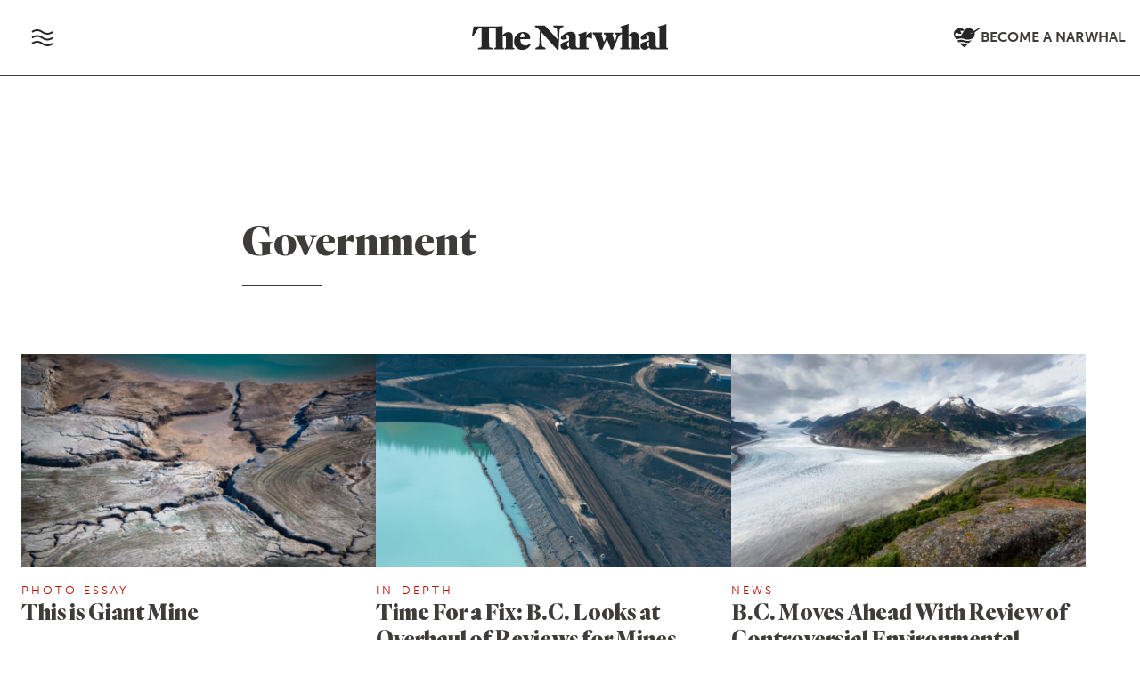

--- FILE ---
content_type: text/html; charset=utf-8
request_url: https://www.google.com/recaptcha/api2/anchor?ar=1&k=6LdqXrcZAAAAAMz-eLqMJbUrWXSfpD8SWvdBbDr_&co=aHR0cHM6Ly90aGVuYXJ3aGFsLmNhOjQ0Mw..&hl=en&v=PoyoqOPhxBO7pBk68S4YbpHZ&size=invisible&anchor-ms=20000&execute-ms=30000&cb=a7k2bt2sqh7x
body_size: 48558
content:
<!DOCTYPE HTML><html dir="ltr" lang="en"><head><meta http-equiv="Content-Type" content="text/html; charset=UTF-8">
<meta http-equiv="X-UA-Compatible" content="IE=edge">
<title>reCAPTCHA</title>
<style type="text/css">
/* cyrillic-ext */
@font-face {
  font-family: 'Roboto';
  font-style: normal;
  font-weight: 400;
  font-stretch: 100%;
  src: url(//fonts.gstatic.com/s/roboto/v48/KFO7CnqEu92Fr1ME7kSn66aGLdTylUAMa3GUBHMdazTgWw.woff2) format('woff2');
  unicode-range: U+0460-052F, U+1C80-1C8A, U+20B4, U+2DE0-2DFF, U+A640-A69F, U+FE2E-FE2F;
}
/* cyrillic */
@font-face {
  font-family: 'Roboto';
  font-style: normal;
  font-weight: 400;
  font-stretch: 100%;
  src: url(//fonts.gstatic.com/s/roboto/v48/KFO7CnqEu92Fr1ME7kSn66aGLdTylUAMa3iUBHMdazTgWw.woff2) format('woff2');
  unicode-range: U+0301, U+0400-045F, U+0490-0491, U+04B0-04B1, U+2116;
}
/* greek-ext */
@font-face {
  font-family: 'Roboto';
  font-style: normal;
  font-weight: 400;
  font-stretch: 100%;
  src: url(//fonts.gstatic.com/s/roboto/v48/KFO7CnqEu92Fr1ME7kSn66aGLdTylUAMa3CUBHMdazTgWw.woff2) format('woff2');
  unicode-range: U+1F00-1FFF;
}
/* greek */
@font-face {
  font-family: 'Roboto';
  font-style: normal;
  font-weight: 400;
  font-stretch: 100%;
  src: url(//fonts.gstatic.com/s/roboto/v48/KFO7CnqEu92Fr1ME7kSn66aGLdTylUAMa3-UBHMdazTgWw.woff2) format('woff2');
  unicode-range: U+0370-0377, U+037A-037F, U+0384-038A, U+038C, U+038E-03A1, U+03A3-03FF;
}
/* math */
@font-face {
  font-family: 'Roboto';
  font-style: normal;
  font-weight: 400;
  font-stretch: 100%;
  src: url(//fonts.gstatic.com/s/roboto/v48/KFO7CnqEu92Fr1ME7kSn66aGLdTylUAMawCUBHMdazTgWw.woff2) format('woff2');
  unicode-range: U+0302-0303, U+0305, U+0307-0308, U+0310, U+0312, U+0315, U+031A, U+0326-0327, U+032C, U+032F-0330, U+0332-0333, U+0338, U+033A, U+0346, U+034D, U+0391-03A1, U+03A3-03A9, U+03B1-03C9, U+03D1, U+03D5-03D6, U+03F0-03F1, U+03F4-03F5, U+2016-2017, U+2034-2038, U+203C, U+2040, U+2043, U+2047, U+2050, U+2057, U+205F, U+2070-2071, U+2074-208E, U+2090-209C, U+20D0-20DC, U+20E1, U+20E5-20EF, U+2100-2112, U+2114-2115, U+2117-2121, U+2123-214F, U+2190, U+2192, U+2194-21AE, U+21B0-21E5, U+21F1-21F2, U+21F4-2211, U+2213-2214, U+2216-22FF, U+2308-230B, U+2310, U+2319, U+231C-2321, U+2336-237A, U+237C, U+2395, U+239B-23B7, U+23D0, U+23DC-23E1, U+2474-2475, U+25AF, U+25B3, U+25B7, U+25BD, U+25C1, U+25CA, U+25CC, U+25FB, U+266D-266F, U+27C0-27FF, U+2900-2AFF, U+2B0E-2B11, U+2B30-2B4C, U+2BFE, U+3030, U+FF5B, U+FF5D, U+1D400-1D7FF, U+1EE00-1EEFF;
}
/* symbols */
@font-face {
  font-family: 'Roboto';
  font-style: normal;
  font-weight: 400;
  font-stretch: 100%;
  src: url(//fonts.gstatic.com/s/roboto/v48/KFO7CnqEu92Fr1ME7kSn66aGLdTylUAMaxKUBHMdazTgWw.woff2) format('woff2');
  unicode-range: U+0001-000C, U+000E-001F, U+007F-009F, U+20DD-20E0, U+20E2-20E4, U+2150-218F, U+2190, U+2192, U+2194-2199, U+21AF, U+21E6-21F0, U+21F3, U+2218-2219, U+2299, U+22C4-22C6, U+2300-243F, U+2440-244A, U+2460-24FF, U+25A0-27BF, U+2800-28FF, U+2921-2922, U+2981, U+29BF, U+29EB, U+2B00-2BFF, U+4DC0-4DFF, U+FFF9-FFFB, U+10140-1018E, U+10190-1019C, U+101A0, U+101D0-101FD, U+102E0-102FB, U+10E60-10E7E, U+1D2C0-1D2D3, U+1D2E0-1D37F, U+1F000-1F0FF, U+1F100-1F1AD, U+1F1E6-1F1FF, U+1F30D-1F30F, U+1F315, U+1F31C, U+1F31E, U+1F320-1F32C, U+1F336, U+1F378, U+1F37D, U+1F382, U+1F393-1F39F, U+1F3A7-1F3A8, U+1F3AC-1F3AF, U+1F3C2, U+1F3C4-1F3C6, U+1F3CA-1F3CE, U+1F3D4-1F3E0, U+1F3ED, U+1F3F1-1F3F3, U+1F3F5-1F3F7, U+1F408, U+1F415, U+1F41F, U+1F426, U+1F43F, U+1F441-1F442, U+1F444, U+1F446-1F449, U+1F44C-1F44E, U+1F453, U+1F46A, U+1F47D, U+1F4A3, U+1F4B0, U+1F4B3, U+1F4B9, U+1F4BB, U+1F4BF, U+1F4C8-1F4CB, U+1F4D6, U+1F4DA, U+1F4DF, U+1F4E3-1F4E6, U+1F4EA-1F4ED, U+1F4F7, U+1F4F9-1F4FB, U+1F4FD-1F4FE, U+1F503, U+1F507-1F50B, U+1F50D, U+1F512-1F513, U+1F53E-1F54A, U+1F54F-1F5FA, U+1F610, U+1F650-1F67F, U+1F687, U+1F68D, U+1F691, U+1F694, U+1F698, U+1F6AD, U+1F6B2, U+1F6B9-1F6BA, U+1F6BC, U+1F6C6-1F6CF, U+1F6D3-1F6D7, U+1F6E0-1F6EA, U+1F6F0-1F6F3, U+1F6F7-1F6FC, U+1F700-1F7FF, U+1F800-1F80B, U+1F810-1F847, U+1F850-1F859, U+1F860-1F887, U+1F890-1F8AD, U+1F8B0-1F8BB, U+1F8C0-1F8C1, U+1F900-1F90B, U+1F93B, U+1F946, U+1F984, U+1F996, U+1F9E9, U+1FA00-1FA6F, U+1FA70-1FA7C, U+1FA80-1FA89, U+1FA8F-1FAC6, U+1FACE-1FADC, U+1FADF-1FAE9, U+1FAF0-1FAF8, U+1FB00-1FBFF;
}
/* vietnamese */
@font-face {
  font-family: 'Roboto';
  font-style: normal;
  font-weight: 400;
  font-stretch: 100%;
  src: url(//fonts.gstatic.com/s/roboto/v48/KFO7CnqEu92Fr1ME7kSn66aGLdTylUAMa3OUBHMdazTgWw.woff2) format('woff2');
  unicode-range: U+0102-0103, U+0110-0111, U+0128-0129, U+0168-0169, U+01A0-01A1, U+01AF-01B0, U+0300-0301, U+0303-0304, U+0308-0309, U+0323, U+0329, U+1EA0-1EF9, U+20AB;
}
/* latin-ext */
@font-face {
  font-family: 'Roboto';
  font-style: normal;
  font-weight: 400;
  font-stretch: 100%;
  src: url(//fonts.gstatic.com/s/roboto/v48/KFO7CnqEu92Fr1ME7kSn66aGLdTylUAMa3KUBHMdazTgWw.woff2) format('woff2');
  unicode-range: U+0100-02BA, U+02BD-02C5, U+02C7-02CC, U+02CE-02D7, U+02DD-02FF, U+0304, U+0308, U+0329, U+1D00-1DBF, U+1E00-1E9F, U+1EF2-1EFF, U+2020, U+20A0-20AB, U+20AD-20C0, U+2113, U+2C60-2C7F, U+A720-A7FF;
}
/* latin */
@font-face {
  font-family: 'Roboto';
  font-style: normal;
  font-weight: 400;
  font-stretch: 100%;
  src: url(//fonts.gstatic.com/s/roboto/v48/KFO7CnqEu92Fr1ME7kSn66aGLdTylUAMa3yUBHMdazQ.woff2) format('woff2');
  unicode-range: U+0000-00FF, U+0131, U+0152-0153, U+02BB-02BC, U+02C6, U+02DA, U+02DC, U+0304, U+0308, U+0329, U+2000-206F, U+20AC, U+2122, U+2191, U+2193, U+2212, U+2215, U+FEFF, U+FFFD;
}
/* cyrillic-ext */
@font-face {
  font-family: 'Roboto';
  font-style: normal;
  font-weight: 500;
  font-stretch: 100%;
  src: url(//fonts.gstatic.com/s/roboto/v48/KFO7CnqEu92Fr1ME7kSn66aGLdTylUAMa3GUBHMdazTgWw.woff2) format('woff2');
  unicode-range: U+0460-052F, U+1C80-1C8A, U+20B4, U+2DE0-2DFF, U+A640-A69F, U+FE2E-FE2F;
}
/* cyrillic */
@font-face {
  font-family: 'Roboto';
  font-style: normal;
  font-weight: 500;
  font-stretch: 100%;
  src: url(//fonts.gstatic.com/s/roboto/v48/KFO7CnqEu92Fr1ME7kSn66aGLdTylUAMa3iUBHMdazTgWw.woff2) format('woff2');
  unicode-range: U+0301, U+0400-045F, U+0490-0491, U+04B0-04B1, U+2116;
}
/* greek-ext */
@font-face {
  font-family: 'Roboto';
  font-style: normal;
  font-weight: 500;
  font-stretch: 100%;
  src: url(//fonts.gstatic.com/s/roboto/v48/KFO7CnqEu92Fr1ME7kSn66aGLdTylUAMa3CUBHMdazTgWw.woff2) format('woff2');
  unicode-range: U+1F00-1FFF;
}
/* greek */
@font-face {
  font-family: 'Roboto';
  font-style: normal;
  font-weight: 500;
  font-stretch: 100%;
  src: url(//fonts.gstatic.com/s/roboto/v48/KFO7CnqEu92Fr1ME7kSn66aGLdTylUAMa3-UBHMdazTgWw.woff2) format('woff2');
  unicode-range: U+0370-0377, U+037A-037F, U+0384-038A, U+038C, U+038E-03A1, U+03A3-03FF;
}
/* math */
@font-face {
  font-family: 'Roboto';
  font-style: normal;
  font-weight: 500;
  font-stretch: 100%;
  src: url(//fonts.gstatic.com/s/roboto/v48/KFO7CnqEu92Fr1ME7kSn66aGLdTylUAMawCUBHMdazTgWw.woff2) format('woff2');
  unicode-range: U+0302-0303, U+0305, U+0307-0308, U+0310, U+0312, U+0315, U+031A, U+0326-0327, U+032C, U+032F-0330, U+0332-0333, U+0338, U+033A, U+0346, U+034D, U+0391-03A1, U+03A3-03A9, U+03B1-03C9, U+03D1, U+03D5-03D6, U+03F0-03F1, U+03F4-03F5, U+2016-2017, U+2034-2038, U+203C, U+2040, U+2043, U+2047, U+2050, U+2057, U+205F, U+2070-2071, U+2074-208E, U+2090-209C, U+20D0-20DC, U+20E1, U+20E5-20EF, U+2100-2112, U+2114-2115, U+2117-2121, U+2123-214F, U+2190, U+2192, U+2194-21AE, U+21B0-21E5, U+21F1-21F2, U+21F4-2211, U+2213-2214, U+2216-22FF, U+2308-230B, U+2310, U+2319, U+231C-2321, U+2336-237A, U+237C, U+2395, U+239B-23B7, U+23D0, U+23DC-23E1, U+2474-2475, U+25AF, U+25B3, U+25B7, U+25BD, U+25C1, U+25CA, U+25CC, U+25FB, U+266D-266F, U+27C0-27FF, U+2900-2AFF, U+2B0E-2B11, U+2B30-2B4C, U+2BFE, U+3030, U+FF5B, U+FF5D, U+1D400-1D7FF, U+1EE00-1EEFF;
}
/* symbols */
@font-face {
  font-family: 'Roboto';
  font-style: normal;
  font-weight: 500;
  font-stretch: 100%;
  src: url(//fonts.gstatic.com/s/roboto/v48/KFO7CnqEu92Fr1ME7kSn66aGLdTylUAMaxKUBHMdazTgWw.woff2) format('woff2');
  unicode-range: U+0001-000C, U+000E-001F, U+007F-009F, U+20DD-20E0, U+20E2-20E4, U+2150-218F, U+2190, U+2192, U+2194-2199, U+21AF, U+21E6-21F0, U+21F3, U+2218-2219, U+2299, U+22C4-22C6, U+2300-243F, U+2440-244A, U+2460-24FF, U+25A0-27BF, U+2800-28FF, U+2921-2922, U+2981, U+29BF, U+29EB, U+2B00-2BFF, U+4DC0-4DFF, U+FFF9-FFFB, U+10140-1018E, U+10190-1019C, U+101A0, U+101D0-101FD, U+102E0-102FB, U+10E60-10E7E, U+1D2C0-1D2D3, U+1D2E0-1D37F, U+1F000-1F0FF, U+1F100-1F1AD, U+1F1E6-1F1FF, U+1F30D-1F30F, U+1F315, U+1F31C, U+1F31E, U+1F320-1F32C, U+1F336, U+1F378, U+1F37D, U+1F382, U+1F393-1F39F, U+1F3A7-1F3A8, U+1F3AC-1F3AF, U+1F3C2, U+1F3C4-1F3C6, U+1F3CA-1F3CE, U+1F3D4-1F3E0, U+1F3ED, U+1F3F1-1F3F3, U+1F3F5-1F3F7, U+1F408, U+1F415, U+1F41F, U+1F426, U+1F43F, U+1F441-1F442, U+1F444, U+1F446-1F449, U+1F44C-1F44E, U+1F453, U+1F46A, U+1F47D, U+1F4A3, U+1F4B0, U+1F4B3, U+1F4B9, U+1F4BB, U+1F4BF, U+1F4C8-1F4CB, U+1F4D6, U+1F4DA, U+1F4DF, U+1F4E3-1F4E6, U+1F4EA-1F4ED, U+1F4F7, U+1F4F9-1F4FB, U+1F4FD-1F4FE, U+1F503, U+1F507-1F50B, U+1F50D, U+1F512-1F513, U+1F53E-1F54A, U+1F54F-1F5FA, U+1F610, U+1F650-1F67F, U+1F687, U+1F68D, U+1F691, U+1F694, U+1F698, U+1F6AD, U+1F6B2, U+1F6B9-1F6BA, U+1F6BC, U+1F6C6-1F6CF, U+1F6D3-1F6D7, U+1F6E0-1F6EA, U+1F6F0-1F6F3, U+1F6F7-1F6FC, U+1F700-1F7FF, U+1F800-1F80B, U+1F810-1F847, U+1F850-1F859, U+1F860-1F887, U+1F890-1F8AD, U+1F8B0-1F8BB, U+1F8C0-1F8C1, U+1F900-1F90B, U+1F93B, U+1F946, U+1F984, U+1F996, U+1F9E9, U+1FA00-1FA6F, U+1FA70-1FA7C, U+1FA80-1FA89, U+1FA8F-1FAC6, U+1FACE-1FADC, U+1FADF-1FAE9, U+1FAF0-1FAF8, U+1FB00-1FBFF;
}
/* vietnamese */
@font-face {
  font-family: 'Roboto';
  font-style: normal;
  font-weight: 500;
  font-stretch: 100%;
  src: url(//fonts.gstatic.com/s/roboto/v48/KFO7CnqEu92Fr1ME7kSn66aGLdTylUAMa3OUBHMdazTgWw.woff2) format('woff2');
  unicode-range: U+0102-0103, U+0110-0111, U+0128-0129, U+0168-0169, U+01A0-01A1, U+01AF-01B0, U+0300-0301, U+0303-0304, U+0308-0309, U+0323, U+0329, U+1EA0-1EF9, U+20AB;
}
/* latin-ext */
@font-face {
  font-family: 'Roboto';
  font-style: normal;
  font-weight: 500;
  font-stretch: 100%;
  src: url(//fonts.gstatic.com/s/roboto/v48/KFO7CnqEu92Fr1ME7kSn66aGLdTylUAMa3KUBHMdazTgWw.woff2) format('woff2');
  unicode-range: U+0100-02BA, U+02BD-02C5, U+02C7-02CC, U+02CE-02D7, U+02DD-02FF, U+0304, U+0308, U+0329, U+1D00-1DBF, U+1E00-1E9F, U+1EF2-1EFF, U+2020, U+20A0-20AB, U+20AD-20C0, U+2113, U+2C60-2C7F, U+A720-A7FF;
}
/* latin */
@font-face {
  font-family: 'Roboto';
  font-style: normal;
  font-weight: 500;
  font-stretch: 100%;
  src: url(//fonts.gstatic.com/s/roboto/v48/KFO7CnqEu92Fr1ME7kSn66aGLdTylUAMa3yUBHMdazQ.woff2) format('woff2');
  unicode-range: U+0000-00FF, U+0131, U+0152-0153, U+02BB-02BC, U+02C6, U+02DA, U+02DC, U+0304, U+0308, U+0329, U+2000-206F, U+20AC, U+2122, U+2191, U+2193, U+2212, U+2215, U+FEFF, U+FFFD;
}
/* cyrillic-ext */
@font-face {
  font-family: 'Roboto';
  font-style: normal;
  font-weight: 900;
  font-stretch: 100%;
  src: url(//fonts.gstatic.com/s/roboto/v48/KFO7CnqEu92Fr1ME7kSn66aGLdTylUAMa3GUBHMdazTgWw.woff2) format('woff2');
  unicode-range: U+0460-052F, U+1C80-1C8A, U+20B4, U+2DE0-2DFF, U+A640-A69F, U+FE2E-FE2F;
}
/* cyrillic */
@font-face {
  font-family: 'Roboto';
  font-style: normal;
  font-weight: 900;
  font-stretch: 100%;
  src: url(//fonts.gstatic.com/s/roboto/v48/KFO7CnqEu92Fr1ME7kSn66aGLdTylUAMa3iUBHMdazTgWw.woff2) format('woff2');
  unicode-range: U+0301, U+0400-045F, U+0490-0491, U+04B0-04B1, U+2116;
}
/* greek-ext */
@font-face {
  font-family: 'Roboto';
  font-style: normal;
  font-weight: 900;
  font-stretch: 100%;
  src: url(//fonts.gstatic.com/s/roboto/v48/KFO7CnqEu92Fr1ME7kSn66aGLdTylUAMa3CUBHMdazTgWw.woff2) format('woff2');
  unicode-range: U+1F00-1FFF;
}
/* greek */
@font-face {
  font-family: 'Roboto';
  font-style: normal;
  font-weight: 900;
  font-stretch: 100%;
  src: url(//fonts.gstatic.com/s/roboto/v48/KFO7CnqEu92Fr1ME7kSn66aGLdTylUAMa3-UBHMdazTgWw.woff2) format('woff2');
  unicode-range: U+0370-0377, U+037A-037F, U+0384-038A, U+038C, U+038E-03A1, U+03A3-03FF;
}
/* math */
@font-face {
  font-family: 'Roboto';
  font-style: normal;
  font-weight: 900;
  font-stretch: 100%;
  src: url(//fonts.gstatic.com/s/roboto/v48/KFO7CnqEu92Fr1ME7kSn66aGLdTylUAMawCUBHMdazTgWw.woff2) format('woff2');
  unicode-range: U+0302-0303, U+0305, U+0307-0308, U+0310, U+0312, U+0315, U+031A, U+0326-0327, U+032C, U+032F-0330, U+0332-0333, U+0338, U+033A, U+0346, U+034D, U+0391-03A1, U+03A3-03A9, U+03B1-03C9, U+03D1, U+03D5-03D6, U+03F0-03F1, U+03F4-03F5, U+2016-2017, U+2034-2038, U+203C, U+2040, U+2043, U+2047, U+2050, U+2057, U+205F, U+2070-2071, U+2074-208E, U+2090-209C, U+20D0-20DC, U+20E1, U+20E5-20EF, U+2100-2112, U+2114-2115, U+2117-2121, U+2123-214F, U+2190, U+2192, U+2194-21AE, U+21B0-21E5, U+21F1-21F2, U+21F4-2211, U+2213-2214, U+2216-22FF, U+2308-230B, U+2310, U+2319, U+231C-2321, U+2336-237A, U+237C, U+2395, U+239B-23B7, U+23D0, U+23DC-23E1, U+2474-2475, U+25AF, U+25B3, U+25B7, U+25BD, U+25C1, U+25CA, U+25CC, U+25FB, U+266D-266F, U+27C0-27FF, U+2900-2AFF, U+2B0E-2B11, U+2B30-2B4C, U+2BFE, U+3030, U+FF5B, U+FF5D, U+1D400-1D7FF, U+1EE00-1EEFF;
}
/* symbols */
@font-face {
  font-family: 'Roboto';
  font-style: normal;
  font-weight: 900;
  font-stretch: 100%;
  src: url(//fonts.gstatic.com/s/roboto/v48/KFO7CnqEu92Fr1ME7kSn66aGLdTylUAMaxKUBHMdazTgWw.woff2) format('woff2');
  unicode-range: U+0001-000C, U+000E-001F, U+007F-009F, U+20DD-20E0, U+20E2-20E4, U+2150-218F, U+2190, U+2192, U+2194-2199, U+21AF, U+21E6-21F0, U+21F3, U+2218-2219, U+2299, U+22C4-22C6, U+2300-243F, U+2440-244A, U+2460-24FF, U+25A0-27BF, U+2800-28FF, U+2921-2922, U+2981, U+29BF, U+29EB, U+2B00-2BFF, U+4DC0-4DFF, U+FFF9-FFFB, U+10140-1018E, U+10190-1019C, U+101A0, U+101D0-101FD, U+102E0-102FB, U+10E60-10E7E, U+1D2C0-1D2D3, U+1D2E0-1D37F, U+1F000-1F0FF, U+1F100-1F1AD, U+1F1E6-1F1FF, U+1F30D-1F30F, U+1F315, U+1F31C, U+1F31E, U+1F320-1F32C, U+1F336, U+1F378, U+1F37D, U+1F382, U+1F393-1F39F, U+1F3A7-1F3A8, U+1F3AC-1F3AF, U+1F3C2, U+1F3C4-1F3C6, U+1F3CA-1F3CE, U+1F3D4-1F3E0, U+1F3ED, U+1F3F1-1F3F3, U+1F3F5-1F3F7, U+1F408, U+1F415, U+1F41F, U+1F426, U+1F43F, U+1F441-1F442, U+1F444, U+1F446-1F449, U+1F44C-1F44E, U+1F453, U+1F46A, U+1F47D, U+1F4A3, U+1F4B0, U+1F4B3, U+1F4B9, U+1F4BB, U+1F4BF, U+1F4C8-1F4CB, U+1F4D6, U+1F4DA, U+1F4DF, U+1F4E3-1F4E6, U+1F4EA-1F4ED, U+1F4F7, U+1F4F9-1F4FB, U+1F4FD-1F4FE, U+1F503, U+1F507-1F50B, U+1F50D, U+1F512-1F513, U+1F53E-1F54A, U+1F54F-1F5FA, U+1F610, U+1F650-1F67F, U+1F687, U+1F68D, U+1F691, U+1F694, U+1F698, U+1F6AD, U+1F6B2, U+1F6B9-1F6BA, U+1F6BC, U+1F6C6-1F6CF, U+1F6D3-1F6D7, U+1F6E0-1F6EA, U+1F6F0-1F6F3, U+1F6F7-1F6FC, U+1F700-1F7FF, U+1F800-1F80B, U+1F810-1F847, U+1F850-1F859, U+1F860-1F887, U+1F890-1F8AD, U+1F8B0-1F8BB, U+1F8C0-1F8C1, U+1F900-1F90B, U+1F93B, U+1F946, U+1F984, U+1F996, U+1F9E9, U+1FA00-1FA6F, U+1FA70-1FA7C, U+1FA80-1FA89, U+1FA8F-1FAC6, U+1FACE-1FADC, U+1FADF-1FAE9, U+1FAF0-1FAF8, U+1FB00-1FBFF;
}
/* vietnamese */
@font-face {
  font-family: 'Roboto';
  font-style: normal;
  font-weight: 900;
  font-stretch: 100%;
  src: url(//fonts.gstatic.com/s/roboto/v48/KFO7CnqEu92Fr1ME7kSn66aGLdTylUAMa3OUBHMdazTgWw.woff2) format('woff2');
  unicode-range: U+0102-0103, U+0110-0111, U+0128-0129, U+0168-0169, U+01A0-01A1, U+01AF-01B0, U+0300-0301, U+0303-0304, U+0308-0309, U+0323, U+0329, U+1EA0-1EF9, U+20AB;
}
/* latin-ext */
@font-face {
  font-family: 'Roboto';
  font-style: normal;
  font-weight: 900;
  font-stretch: 100%;
  src: url(//fonts.gstatic.com/s/roboto/v48/KFO7CnqEu92Fr1ME7kSn66aGLdTylUAMa3KUBHMdazTgWw.woff2) format('woff2');
  unicode-range: U+0100-02BA, U+02BD-02C5, U+02C7-02CC, U+02CE-02D7, U+02DD-02FF, U+0304, U+0308, U+0329, U+1D00-1DBF, U+1E00-1E9F, U+1EF2-1EFF, U+2020, U+20A0-20AB, U+20AD-20C0, U+2113, U+2C60-2C7F, U+A720-A7FF;
}
/* latin */
@font-face {
  font-family: 'Roboto';
  font-style: normal;
  font-weight: 900;
  font-stretch: 100%;
  src: url(//fonts.gstatic.com/s/roboto/v48/KFO7CnqEu92Fr1ME7kSn66aGLdTylUAMa3yUBHMdazQ.woff2) format('woff2');
  unicode-range: U+0000-00FF, U+0131, U+0152-0153, U+02BB-02BC, U+02C6, U+02DA, U+02DC, U+0304, U+0308, U+0329, U+2000-206F, U+20AC, U+2122, U+2191, U+2193, U+2212, U+2215, U+FEFF, U+FFFD;
}

</style>
<link rel="stylesheet" type="text/css" href="https://www.gstatic.com/recaptcha/releases/PoyoqOPhxBO7pBk68S4YbpHZ/styles__ltr.css">
<script nonce="rWjvK-5sQW2psqe7evbPog" type="text/javascript">window['__recaptcha_api'] = 'https://www.google.com/recaptcha/api2/';</script>
<script type="text/javascript" src="https://www.gstatic.com/recaptcha/releases/PoyoqOPhxBO7pBk68S4YbpHZ/recaptcha__en.js" nonce="rWjvK-5sQW2psqe7evbPog">
      
    </script></head>
<body><div id="rc-anchor-alert" class="rc-anchor-alert"></div>
<input type="hidden" id="recaptcha-token" value="[base64]">
<script type="text/javascript" nonce="rWjvK-5sQW2psqe7evbPog">
      recaptcha.anchor.Main.init("[\x22ainput\x22,[\x22bgdata\x22,\x22\x22,\[base64]/[base64]/[base64]/[base64]/cjw8ejpyPj4+eil9Y2F0Y2gobCl7dGhyb3cgbDt9fSxIPWZ1bmN0aW9uKHcsdCx6KXtpZih3PT0xOTR8fHc9PTIwOCl0LnZbd10/dC52W3ddLmNvbmNhdCh6KTp0LnZbd109b2Yoeix0KTtlbHNle2lmKHQuYkImJnchPTMxNylyZXR1cm47dz09NjZ8fHc9PTEyMnx8dz09NDcwfHx3PT00NHx8dz09NDE2fHx3PT0zOTd8fHc9PTQyMXx8dz09Njh8fHc9PTcwfHx3PT0xODQ/[base64]/[base64]/[base64]/bmV3IGRbVl0oSlswXSk6cD09Mj9uZXcgZFtWXShKWzBdLEpbMV0pOnA9PTM/bmV3IGRbVl0oSlswXSxKWzFdLEpbMl0pOnA9PTQ/[base64]/[base64]/[base64]/[base64]\x22,\[base64]\\u003d\\u003d\x22,\[base64]/Dvh5Ew5BUw4IVFcOXw5TDkl53wqEmOWd6w5MkL8O3KiDDtxo3w4klw6LCnlxeKR1VwpQYAMOvNWRTEcK9RcK9CW1Ww63DgMKJwol4GVHClzfCg3LDsVtLEAnCow/[base64]/[base64]/PEpsw63CsCQ5V8OLwr0IwrbCkcKUMVsvw4jDjwh9wr/DszJqL0PCt2/DssOJcltcw4rDg8Kpw5AAwpXDmF/CrmvCp1PDkEU3CCDCscKGw4lIJ8KnHixHw7NNw5oYworDsiMuGsOvw6XDjMKAwpDCusO/fMK0NcOJC8ORR8KbMsKbw7nCmsOpS8K2WDNNwpPCgsOmM8KFfMORHRLDrxPCkMOIwrfDtsOHJDJnw4fDmMOkwo0pw7/CvMOmwqfDp8K/elbDpnPChlXDvHTDtMKkGX/DkUhefMOVw4VTCsOxcsOLw6NNw6fDo2XDuCAjw4LCi8OSw6AIWMOuOTIaCcOkIHDClRDDpsO4TA8OQsKzFmctwqxwbEPDsn0pFFHCkcOCwrY0UnjChmTCgEPDvx4Pw59jw6/DssK6wqvCn8KDw5jDuW/Cr8KuGX7Cp8OoFcOjw5EqT8K8XsOEw70aw4QdAzLDpiTCk1kNfMKNXWfDmwrCu0EbQz5Gw5VSw6NiwqU9w4XDvHXDlMKbw44cf8OWeHTCpSQ/wq7DuMOsaFMERMOUIcOqenbDusKnHgduw5ceZ8OcK8KXEkpNHMOLw6zDjnlfwrsbwpTClWDCkgzCtAYkTlzCnMOkwpHCh8KObm7CvsOsRSdqLnA/[base64]/Cq8KBIBzCqMKQwqXCiHbDkibCgsOiwqt/w4vCnMOfAmHDvBTCv1DDk8OfwpvDvy/DqlUOw6gSMsOedMOYw57DlxDDijrDmxjDuh9VBnMwwpszwq3CoC01a8OCKcO0w6tDUSQkwog3TiTDixfDs8O/w7TDr8K4wo4ywqNfw7h7csOPwoA5wo7DmcKnw6Qpw57Cl8K9XsOAX8OtJMOqHAoJwpkxw4BTGMO0woQmcSXDjMKXL8K4XyTCvcOAwoPDjg3Ck8K4w5QCwrwCwrAQwonChXozCMK3UWxYOMKSw5dYPDwqwrPCizXCiRNyw5DDsWHDiH/CiWZgw7oWwoLDs0tEAFjDvFXDm8Kpw7tpw5V7PcKfw67DoVHDlMO/[base64]/woLDjMO1R8OmaMOTw6rCoMK6Cn0EwrbCmcKCHMKUdMO5wpvCs8Osw79Fb1gVdsOyexVdPkIlwrvCsMKtRhVpVFh/IMKnwpp3w6pswoQ3wqYgw43CqEErAMOUw6QFQ8OJwrbDnRAfw4vDjlDCn8KQb0rCnsOBZx06w6ZRw4Ncw4cZe8KRfMKkeVvDtsK6NMKURnE+SMOaw7Jqw7RbKcORXnsxw4fCtGw0N8OtLFbDtEPDoMKBwqvCmVJrWcKxI8KJDQ/Dv8OsPXjCvMOED1vCj8KXXjnDicKDPiTCoRXCnSbCpwnDq1vDhxMMwoLClsOPSMKxw7oawpZJwq7CpMOLPWBUCQtSwp7DhsKiw48aw4zCm2/CnzkFO1vCosK/QRzDtcK1DULCscK5cVPDkx7CrMOQFwHCsx/[base64]/[base64]/wqrCi8OewqvDijoGfMOUw5XCmcKOw4cqw40uw48twqPDgcOsbMOnNsOBw6AKw4QYNcKoJUoEw5bDsRcbw7rCtxwjwr/DrHLDg1lWw5rCq8O/wo99YC7CvsOmwpIYO8O3WMK+w5IlZcOCDFcgdHjDhsKQXMKABsONaAUdYMOJCMK2ek14CiXDk8Oqw7oxHcOMG2ZOClp1w6XCtcOqWn/DlSrDuzDDui7CssKpwoIZLcOIw4LDizfCmMOnQgTDpEojUghFU8KLZMKweBDDuiV6w4QEFwDCvcKxwpPCr8OUI0Umw5jDqVFiVi/CqsKUw6jCrMOYw67DtsKJw7XChMOmw4ZJMnbCn8KvGUMkBcOaw4Yuw7PDucOkwqHDvFTDq8O/[base64]/DjcOiwo9xZcKwZQhtwonCucOwwqjCkl8QHiUPOMK3O07Cp8KWeg3DuMKYw4XDssK0w6rCh8O7b8KtwqXDpsOeMsKscMKEw5ArAHPDvHpXacO/wrzDuMKbccO/ccOiw44VCHvCgxjCgjBCfgpfbGBRDkEXwo0Fw74WwofCocKgIcKzw73Dk3x2MV0hU8KXQD7DgcKcw63DtsKWRHnChsOUFHvCjsKkXmzDmx5awpzCjVE2wqjCpG9HeR/Dq8ObelEIZzJlwqDDqU5uFSw/[base64]/Dp8OYT3PCjEDDu2s/G8OjfsKIwrMhwo3CscObw7/[base64]/CicKVw53CvsKvwoUvYRrCtsKUwo5fD8Oqw5rDiTLDgMOnwqPDjlV7cMOVwoo7EMKmwo7Ck1t2FFrDi0gmw6HDkcKZw4sxUGzCvDdUw4HChGIBJGDDuEJHS8Ogwo17CsKcRzp3w7PClsK5w7PCksOYw5LCvlfDqcOqw6vCmhPDkcKiwrDCpsOrwrJrEiPCm8KGw7/DtsKaEQkcWmjDq8Omw7wiXcOSYcOww45DVMKZw71Hw4PChcO6w5/DmMKHwq7Cgn3CkDzCqFzDicOceMK/VcOBVcOYwrzDm8OsDnXCr0NuwqQvwpwAw63Dg8KYwrhEwrTChF0OW1kJwr0Vw4zDkg/[base64]/DlcORDyJFwr7DqsO/fDoYwoVbw7IUPsO3w7FtCMOew4DDtSXCilM7McKawrzCpQsUwrzCkAtuw5NSw7Eyw65+GV3DlRDCnEfDmsOBbsO3EsKlw6TCpcKzw7sawrHDt8O8PcOOw59Tw7trQRM7fBx+wrHCqcKeHy3Dl8OcZMOwCMKEIFDCuMO2wqzDtm4xVyTDj8KUAMO/[base64]/w5Yqwo9Mwpwxwp1HAsO5wprCgX4DA8KlA8KIw5TDr8KvYC7Cgl/CnsOCIcKBfHrCucOgwovDkcO/TX7CqXAUwr5sw4fCs3Npwr8MbyrDk8KjIsOawofCiTsrwr0bIX7CqinCogMpF8OSChTDshfDi0PDl8KOf8KISl/Ck8OgWzwEWsKTakLCiMKqT8O4S8OCwrNaTjDDhMKfLsOoCMO/wobDnMKgwrfDsmXDiWQ3PMK8bULDuMKgwo1Qwo/Cq8OAwrTCuBEKw5kewrvDtH3Dizp3AhhMC8O6wpzDjMOhKcKne8KyaMKBbC5waRlNGcKsw7hgWj/CsMKAwqXCuGEFw67CrFFRHMKiQXDDiMKdw4vDm8K4VxxGS8KObybCmg00wp7CkMKNKcOwwojDrx/DpC/DoG7DiwfCu8Olw47DoMKjw4xxw77DiEvDkMKjIwBow4ABwozCocOcwqLCicOswqpnwoDDk8KAKFTCpFzClVIlMMOyX8OCQWF6ETXDm0Qcw7YzwrDDkn4MwpJtw6hlHwvDt8Kuwp/ChcKUTcO6TMOXUkTCqn7ClUjCrMKhIn3Cu8K+OyhWwqHCmTfCpsO0wqHCmG/CuiItwpxvRMOZXkg+wocnZyTCn8K6w5djw48UJiHDrEBLwpM3wr3CtE/DusKkw7peLDjDh3zCqcK+LMKyw7t6w4kRI8Oxw5XChlLDqTbDs8OQQsOiSHXCnDsnJMOcOS5Dw5/[base64]/Cp0hcwp0Cw4PCosONwp/CjVN1UDXCh1jDhMKkCsKUIhdhPhESXMKfwpRYw6TCqCIEw7dGw4dGGGUmw6MiOVjCmjnDm0N6wp1pwqPCrcKhJ8KVNSgiw6TCm8OUFSxqwoY/wqt8UyDCrMOdw4sVfcK9wqHDsTpCFcO6wq7DnWFRwqJKKcOtWWnComvCgsOqw7Z+w6vCosKIwo7Ck8KaTlzDoMKRwp4XG8Obw6PCnXwlwr9KMgIMwolcw5HDqMOoc344w7VGw47Dr8KiKMKRw5RTw60sOsKWwqcFwpXDpzdnCx9GwrY/w6LDmMK3wpvCsmtGwqR2w4rDvkDDo8OHwrk7TMOUFWbCi2FVcFrDiMOtC8K2w6FvWmjCoSY6acOew7zCgMKzw7DCoMKjwq7ChsOLBCrDo8K1S8K0wo3CmThcHMO8w6nCkcK9w6HCkmfCkMKvOHlea8OkUcO5SQZfI8OkGg7DkMKASA9Aw647WhZ+wr/DncKVw7DDtMOJHDldwr1WwoYXw6zCgDY3wpJdwqHCpMKFGcKiwonDlHDCocKHB0IWdMKBw7vCl1o7dgPDv0DDvXVAwpbCh8KZSj3DlCAcNMO+wovDtETDvcOdwp5CwqNdHkkzOVx/w5PDkcKBwq0cQn7DhkLDi8OAw67CjHHDqsOTfgXDocOuZsKLV8K2worCnybCh8Kaw4DCt1fDpcOSw5zDtsOGw5ETw4YneMORRCXDhcKxwoXCiybCkMOnw6vDsAkMJsKlw5DDowrCsyHCgcOvBhbDmkfCicKIWS7DhVYyAsKQw5XDgldtTAbDsMKSw5wdDWcqwo/CiCnCl3EsFGVKwpLDtRsYHXhbCFfCtloBw6rDmn7Cpz7DpsK4w5vDoHY3wqxVXMOQw47Du8KwwqjDmUUTw4Zew4zDgsKPHnZYw5TDscO1wojCoALCkcO+exR+wqp2TwEew7bDgw4Uw5lWw49YWcK6a0IIwrZXd8OJw7UQH8KTwp/[base64]/KsKcwrxaw43Ci2zChsKGwoFKfMKYegTCmMKWUQtvw7oWYV7ClcKTw77DrMKPwq4SdcKOBQkTw5ERwoxiw6nDpkENbsO2w4LDgMK8w5bCg8OEw5LDrVo/w7/CvsOlw44lVsKdwrgiw5nDjnzDhMKPwoTCuSBsw4hDwrrCnFTCtcKhwoNvdsOgwp/[base64]/CusK6w5hmSWPCpHJuw6I9wrfDr8KAQl8Jwp/CskE6Xyokw5nDisKCSsOBw6bCuMK3w6/DqcOyw7krwr14biR9WMOgwoDDsAg9wp3DrcKFfsK8w7XDhMKNwoTDt8O4wqbDisKSwqTCixDCjGzCu8KKwp55e8ODwq4rLVjCiiMrAznDhsOqacKSdsOpw73DrDJCc8KMLHfDtcK5XMO/[base64]/BD8YEl3CisOjw6EIwo0uwpQpUcOOwo3Dmg5GwqsjVHcHwpBWw6RIW8KqM8OYw5vDlMKew5FxwofDncOrw6vDqcKERCfCoivDgDwFdw5QDG3CkcOrUMODZMKIHMK/OsOndsOaE8Ofw6jDmjkDQMKxbEM2wqXCghnCocKqwqjCmgzCuBMNw4piworChB1ZwrvCvsKgw6rCsX3DuinDrxrCgRIRwqrCg2IpGcKVQAvCk8OiLcKUw5HCtGklW8KxZXDCpU/DoAo4w7Yzwr7CswDChQzDiwjDnRBFXMK3dcKZGcOKY1DDt8Ovwp8aw5DCisOTwrHCvMOjwovCp8OqwrPDtcOUw4gLXwp1Vy/CmcKQC0BLwo0mw5B2wpzCkUzCucOiIVjCgijCnk/CvlFnZA3DtBVdVB0dwocLwqIndwvDi8Oow6rDnsOTCVVQw6ZBHMKAw5IUwr9wVcK5w4XDgBVnw7NFwr/CoTBpw6AswrvDkTXCjBjDr8ONwrvDgsKva8OmwrHDsk0nw7MUwp9hwrVjRcObw4ZgNVdUJ1nDiEHCkcOmw6PDgD7DrsKRBAjDl8K/w7jCqsO1w5/DusK7wrQ7w4Y+wqVLJRB2w58pwrQ3wr3DnQXDt3MID3B0w57DtCB0w47DjsO4w4nDpy0XO8K1w6lTw6PDpsOeZsOZcC7CtznDvkjCmCVtw7JAwqfCsBhfYsK4f8KkKcOGw4JmZHtjIUDDhsO3S2x/w5jDjgfCsF3CisKNScKpw5dwwo9Xwr14w5bClwXDmxxeRgkqZXvCkSbDjx7DpT8wH8OXwrNqw5rDknrCocKhwqPDscKSQFPCqMKHwoR7wprCn8KBw6hXfsKsR8O6wobCnsOww5BNw5saYsKXwoHCgsO7XcKAwqw4T8Klw4gueRrCsinCrcOCM8OHM8KAw6/[base64]/w6sZC8OJwoxqQMK4wpNBAsO9JsOAbcKzLsK+wqXDjQLCtMKKREtbTcOvwp9Two/CsXJ0YcOPwpRLPhHCrzg+ejANRDzDucKew7vCr2HCnMOGw7M5w4JfwpAkK8KMwqoAw61Ew77Dtk0FecKrwrVHw6cmw6zDsVQ6OlDCjcOebzctw77CpsO5wr/CtEzCtsODa1leDk0Hw7sAwoDDqUzCtGE5w6lqYXPCm8KZN8OMeMKMwpLDgsK7wqXCsCzDtGA7w7nDpcOTwocIZcKTGG3Cp8O0e0PDpGBYw74Jwp4kLFDComsmwrnCtsOwwqVow4wowoXDshhNVMOJwrsywrQGw7ZvXQTCsWzDpAx7w7/CvsKMw6rDunwOwoZSNQDDu0vDqMKRYMOcwq3Dmi7Cm8OMwo4VwpAqwrhKM3vCjlt0KMO/w58sZ1bDnsKawpB9w68ELcK0JcO8NiF3woR2w7pRwrkBw7pmw68Cw7fDtsK2TcK1VcKHwpdFAMKBW8K1wqhdwqDCnsKUw7bCsHrDlMKNfg8BXMKfwr3DvcORGMO8wrLCqR8Kw7wgw6FMworDlUfDhMOUScKmQ8O6UcOzHcOjO8Kjw6bCoFHDosKUw4/CkELDqWvCqR/DhTjDl8Ojw5RrLsO8IcKVO8KCw4xiw51owrMxw6w1w7M7woIOJnxvIcKdwoU/[base64]/Cs8KgwqTCpsOdwr7DrhHDv8O/FMKzC8KYc8OWwogNDcOhwoMGw5FOw6dJTGvDncOPZsOgFwPDrMKWw6TDn38bwr8tDFoMw7bDvRzCucKEw7ExwpRiUELDuMKqZMOwUy4lOMOSw43Cn2DDkA/Ch8KCdMKHw4M/[base64]/DtAhOVMKcwqnDmWHCjgJCesKYwoN9UcOaQQ/[base64]/bRfDiBLCrXlrwqpMDB9Lw68Ow5HDh8KxQEjCu1HCi8O5SCHDnD/Dj8Opwp9Dwq/[base64]/ChQnDrcKMw55nFxLCk8KRw5XCoQZEJMKjwq7Dv2vDocORw484w6x/[base64]/DoGJIAkrCpMKbw5TDtMKTLQgkP8KPJkRPwpF1w6LDiMO6wobCgWzDuGsjw5tRLcK4KcOET8KYwpEUw5LDpCUew61Gw7zCmMKTw70SwohAw7XDk8KlHB42wphVBMKoaMO5WsOhYiXCjgQfCcKiwpvCsMO7w65/wqICw6NhwpNvw6MCZFjDk19WTCnCmcO6w7w2N8ODw74Pwq/CrwLCoWt1wozCsMO8wpUOw6UhccO9wrsAXk1wQcKHbBfDvzbDocO1wpBOw592wrnCuQrCvAkqDk8AJsO/w7/[base64]/DiGI6T8K6EMKlYm1Ww7jCnMOpK8K9X8KwfGADw6/CtQ4MKBc3wpvClw7Cu8KLw47Dh1XCjsOjKTTCgsKNEMKbwoHDqkpbbcKIAcO/dsKVOsOkw6bCnn/CpMKkZHwowpg1BMOqTm5AN8OoNMKmw5nDicK/wpLCrsOyK8ODbR5ZwrvDkMKvwq4/woPDpWnCpMOdwrfCkVfCrzTDonwQw5/CgBZHw4HCkE/DnWhNwrnDn2bDgsOLTH7CgsOlwqJ0e8KoGW80AcOAwrBjw5DDpcKpw63CpyorUsORw5fDg8KSwoJ7woMuWsKtfErDoWfDncKIwpTCp8OkwohDwqLDr3HCoz7CqcKgw4E5fW5abHrCiW/[base64]/[base64]/Un7CjcO+wqNGMWteQFtewrAOw64PF8K1HDUHwoU4w6BqbTrDosOmwqZhw4fDsFtOHcOtRX08XMO2w4vCvcOmDcKyWsO2Z8Krwq4NF20NwrxHJzLCoAnCgsOiw7l5wpNpwoB7GgjDtMKVeRIkwpfDm8KBwp4nwpfDjcOpw4hGdV8Qw7waw7rCj8KabcOTwoFKbsK/[base64]/CnHjCucKcasORwpXCvsOrRkEFUMK/w5V4dSs8wq5dACjCtsOtEMKrwqcpKMO8w753worCj8OPw7rClMO2wpTDrsOXUmDCqgM9worDjhnCkV3CpcKlCcOiw7VcA8K2w61bfsKYw4pZOFA9w5hFwo/CosKnw6bDn8KEHU4nC8OHwprCkVzCksOwZMKxwp/Dl8OZw47DsGrDuMOaw4lBeMO6W0cRHsO6KmLDmkAhUMO1M8K/wp5NIMOkwqvCoTUMeXMrw5QXwpfDq8KGwonCo8OlaQtIEcKVw4Avw5zCk1F5IcKYw4HCqcKgQzlfBsOBw75YwofCiMKiIVnDqX/CgcKkw7Znw7zDmMK0aMKZJAfDn8OHTxDCrcOIw6zCosKrwo4Zw5DDh8KbF8KdaMKcMknDj8OjWsK/wrovfA5uw6LDm8OCAE5hQsOtw6AcwpLCrsOXM8Kiw4sew7I6SEpmw5hRw5tCJzVDw5c3wpvCnsKDw5/CiMOjFl/[base64]/Dg8OcXcOWKMKQUWsaTAFOGMODwqg8CxTCg8KfQMKGfcKbwrnCgcORwodyM8KLBMKbPWl6e8K8f8KmM8KKw5M9F8OTwqvDosO3XnTDmFzDrcOQC8KYwohBw7fDtMOkw7nCu8K0VlHDjsO4XmjDlsO0woPCk8KaGTHCmMKXb8O+wq4xw7vDgsK4C1/CjkNUXMKBwo7CgArClkp5USHDnsOSbiLCjkDCocK0EgckS2XDnT/DisKLdTLCqkzDk8OXfsOjw7Isw63DrcOUwoddw4zDjwwew73CtEjDtxHDh8KMwpwcTHLDqsKcw4vCh0jDpMK9CsKAwrU0CcKbESvCrcOXworDlEnCgBlgwq84TnQ8bRN9woQawoLCsUh8JsKTw4pQcMK6w5TCqMO7wozDsgVXwqEkw7BQw4hsVh/DryoVfMO2wpzDny7ChjBLNWPCs8ORFcOGw6LDo3jCsXZIwp4YwqHCiQTDrSPCnMKcMsOVwpotDG/Cv8OJM8KtQsKJY8OcfsKwP8Onw7nCt3d0w4l1VFImwoJzw4ceOH0fH8OdJcO3wojDg8OjB3zCiRwQVD/DjkfCkFfCu8KKfcK0WEfDnDN1bsKHwrfDjMKzw78Qdl5+wpk2YDjDg05LwohVw51xwqfDtlnDhMOfwp/[base64]/CkMKkVGlRZhY3f8KYw6Rwwop8OiHDlERKw4nCogpPworCuBvDosOnTwBbw4AXL0Yew7QzbMKlacOEw6dGI8KXOArCh3hoHifDlcOyP8K6fn4xaF/DusOaNEXDrW/Cj3/Cq2kiwqLDu8K1e8Ovw5vDo8OEw4HDpWBww7HCti7Drw7CgTV9w5kAw6nDo8OFw6/[base64]/wpgrCsORw6XCocOVwpHDrsKfw4Y5wppkw5Nww5Qyw4/CgEXDg8KlK8KyOV9KXcKVwqVNasOnKgl4Y8OTbAvDlxUJwq9wUcKiNX/[base64]/CvHbCrMKLE8OZw4zDiMKbWcKTFcO1w6NwOU0UwpPCvwTCtcKYYXbDmwnCvj8owpnDoQ1Te8KewqPCrGPCgyZvw4MbwqnCiRbCojbDgwXDjsK+NsKuw5ZXc8OWAXrDgsONw5vDtH4iLMOuwqfCuEHDlHcdP8K/USnDmMK9dSjClR7DvsKuOcOiwqJTDwPCjinCrG51w4vDjx/Dr8K9wo4KNm1TTC8bI0QvI8OEw5MMV1PDpMOrw73DicOLw4jDtmvDucKPw7XDtcKEw7INQFLDiG5WwpDCj8O+NsOOw4LDvDDCtm8lw40swqs3XcOzwoTDgMOlW3EyFBbDq2tww6jDm8O7wqREYiTDu04iwoF1XcOew4fDhitGwrhDBMOJw4gDw4QpVn12wosQJkcAFW/Cp8Olw4c/w4rCnkVsGcKlZMOHwqJLBwbChDkfwqYGG8OxwrtYNEbDrsOxwrogCVI+wrTDmHgoDXApwpR/[base64]/CnCc1RCIeGXwQGcOMMcOiRMKXw5/CssKIb8Obw5dZwpIjw7I4azzChRwCe13Clg7ClcK+w77ClFl/RMOlw4HCqcKOScOHw6nCpkNIw7HChEgpw6p6M8KNU1zCsVVAQcOkAsKVBcO0w50/wpwHXsK6w7vDtsOyE1rDisK1w6LCgMKew5tbwqM7dVYIwqnDgFsaOsKVdMKJUMOVw50RexrCtEZ2OUNbwoDCocK1w7x3YMOJMSFsOwM2T8KHVS4cOsO0WsOQOn46Y8Oow5/DpsOWwpjCmcKHSU3DrMKpwrDCiTQ7w5p1wpnDljnDoXvDh8OGw4fColUjXDFJw5F8e03DkXfCmHFNJlZLIcK0csKVworCvXswbx7CgsO7w6DDo3DDosKvw4zClCphw4ZYJcO5Cx5gTcOMcsOww4/CjxDCpHA/KGfCt8KqASF/dlUmw63Dh8OVHMOkwpIcw6ctInV1UMOaRMKIw4LDoMKFP8Kpwq8MwrDDlQPDicOTw7bDmHAbw6cbw4jDtsKQLnEBN8OyI8KzbsOfwohzw40EARzDs0oKUcKtwo8Rwp/CtyvCvizDkhvCvcO1wqzCkcOjOyc2d8Ovw5jDrsO0w7HDv8OTN2/CnAvCgsOqeMKnwoJmw7vCs8KYwotVw65JWTEiw5/[base64]/SznCqX7Cq3NjwrvCpcO9NA/CkE09bHbDn8K2Z8OOwq92w4bDjsOUJgB+I8OZOGlwbsOKUmDDljNvw6fChzl3wpLCujfCqxg1w6oDwrfDlcO6wpbCiCsdaMOCecK4bmd9fjjDjD7DkcKswofDmCJxwpbDr8KxDcOFGcOvRMKRwpnChn/DiMOow6pDw6Zvwr3CnivCuj0cGcOMw4DCvMKUwq05fcOBwojCk8OqOTnDhDfDkjjDtX8NeEnDvsOZwqUJInzDo3NyKQV6w5Bww5/ChEttKcOMwr8mPsOkdQhzw70gbMOGw5ldwrlKPzlLTMOjw6Rjan3CqcKMLMKtw7cTM8Otwp4rf2TDkgDCsBrDsxLDkmhEw58oQMOZwoJkw4w2SFrCksObEsKjw6PDjQbDtwtlw4HDpW7DuFjCv8O7w6jCjBg7VUjDmsOHwpd/[base64]/[base64]/w6bDvcKJOltSwqQdwrbCvSTDqlDDoUHDnMOoAFzCg0htClUrwrc5w5zCk8K0dhxTw5MzblYiOEwfBCLDhcKlwqzDvGnDqVQXbRFHwojDjGvDsRvCr8K6A2nDl8Koe0XCp8KbOCtfDDN+C3p7IXHDvip0wrJAwrJUSsOjUcKHwoHDsA4TEsObXTnCrsKkwpTCgcOywo/DnMOsw6LDtALDq8KRN8KHwrAQw4TCnXTDnV7Dp0gxw5VIU8OZOHDDjsKJw5pXUcKHPFrDui0Tw7vDj8KbEcOywopAAMK5wrJ7ZsKdw6lnJsOaO8OdPntmw5fDiX3Dp8OkH8KFwo3CjsOCw5llw6PCvUTCq8OOw6zCiAbDncKpwrRKw4XDiRVpwrxwGF/[base64]/HgRRw6DCggQdwqN+SMKvEnvDqcKkw544woPCtMKcbcORw7YiGMK0C8OXw6c/w65cw5vCr8OBw7ZlwrrDtMK3wq/CmMOdAMORw4tQEgoVFcK/[base64]/ZcOXw4HDi3BERcOJw6QtL8OuwrRWCMOdwoLCj3DDgsOVTMOOIm7DtDAOw6nCokXDkD4sw7kjUw5ufANRw4FAViRvw6LDrS5TGcO2R8K7TysBKBLDh8Kfwop0wqfDkU4fwqfCqAZTOMK7UsKyTG/CtnHDmcK/GcKZwpnDnMOYDcKIccKucT0Kw602wprCrTwLVcO+wq8swq7CtsK+KB7DrcOkwrdDK1rDng9LwrfDuX3CgMOgKMOfWcObbsOhPznDk2MLFcK1SMO+wqjCh2ApKMKSwqIyRRrDu8Ozw5XDm8KrFBJ1wqrCtQzDiEYMw6ASw7l/w7PCtBU8w6MqwoxNwqDCo8KrwqhaGSpPI28OXnnCn0TDqcOZwqJHw5xXT8OswopvHDlWw4cCw6/[base64]/DilckGgvDoMKnwpNvwpICVcKcw6RnfV/CkSFQwp8hwrLDgi7DlAcow4DCpVXCsD/Cq8Oww4AuKyEsw7VvFcKgeMKZw4HCoWzCnTPCvh/DnsKrw5fDtcOQWsOWDcO9w4o1wpIENVlLf8KbGsOxwq0/QVF8FF4OZMKLCS4lVA3Dm8OQw50uwolZURbDusOnQ8OZCcK+w6PDq8KJN3Bpw6TDqRN9wrt6J8KgeMK/[base64]/[base64]/[base64]/CtDBaw51uIW47R27Cs1TCj8K9w5HDlMOqGyvCkMKrwpHDt8KaIXR0L2LDqMOAMHrDsQMzw6kAw7d9LSrDvsOuw6INPHF3W8K/w7wbJsKIw6hPKmZfCzDDs3UqRsOTwopvwpfCgX7CqMOGwrxRQsK6P0V2MnUTwqbDosKPV8Kxw5LDhDpbV17CsGUBw4Buw5LDlnl6b0tew5rDtTUUSHIiLMOYHMO4wogaw47DhzXDtUpIwrXDrSw2w4fCrAQCY8O5wpoBw4XDocO2wp/CtMKIFMKpw6vDkUBcw5Rww50/[base64]/[base64]/[base64]/[base64]/DnsOGw5DCkBTCscO1w7jCp8OITcOjP2fCkcKkw6TCrBsDQU/DomDCgh/DksK+enlJRcKLHsOJNnwIJzFuw55cZAPCo0h/C1dHJcKUcxXCiMOewrPDqwY7U8OyZz/CrTHDvsKqH0MCw4N3CCLCrUA1wqjDiyzDk8OTUznCksKew6EkL8KsHcO0ZzHCiHkiw5nDnz/CnsOiw5HDrMK3KkxMwp9Vw6gQK8KHLsOjwojCpn5Qw7zDtW8Sw6/ChE/CgFR+wolcb8KMUsKOwpFjDBPChm0RLsOCXmLChsKPwpFIwoxswq8TwoDDv8OKwpHCuQPCgHkbAcOcVHtCfETDomNQwoXCigbCscOtLhoiwo4CJURWw6nCj8OofHvCk0pxVMOvJMOEC8KEbsOgwr9cwqLCsg0SPnXDvFXDqz3CuG5PE8KMw6JOE8OzMUIGwr/[base64]/[base64]/[base64]/[base64]/CvHFlI3rDosO7OnpCYsK1wrAQOVTCucOtwpbCvR1Dw4szYEYbwrwfw7zCpcORwqoDwo7DnMOIwrxzwqsZw6xZNlrDqg8+CB9Cw78XW3RAAMKewpHDgSNWQmQ/wpfDpsKPHwItQX0EwrrCgsKAw6jCrcOBwqULw7LCk8OAwpRKJsKIw7TDjMKgwoXCrXhsw4DDisKgbMO+PsKUw5HDvMOcdcOKRDwaGh/DrBtxw4EqwoDCnFjDpy7ChMOtw5rDpHDDnsOSWAPDtxVEwp1/OsOWYHTDuUPCplcWGMKiJDnCqTdMw5XCjBs2w5fCoUvDlQ1vwoh5TEchwo8Hw7txYH/CtGZ0VcOHw58nwprDicKKHMOdTcKBw4rDlMOtQEA2w7rDq8KEwpFxw7LCgVbCrcORw7thwrxHw7XDrMO5w78aUgTCqgQowqUXw57Dh8OcwqE6IGpQw5E1wq/DlCbCgsOKw4QIwposwrBXY8O/wrXCkmgxwoMtGT4bw6jDowvCozZyw7I3w4/Ch13CtwfDmcORwqxUKcOMw6PClzoBAcOzw4Ihw6ltYcKJSMKnw7lqUAsBwqcvwocMMixdw5ULw5RkwrYvw4IUCx0lYBNZw7AnKzlcFMOFE0PDo1JSCW1Dw7FdQsK8UXjDh3bDuQBtenLDpcKRwq99SyjCrE/DiUHDs8OmfcONDsO3wp5WPMKGecKrw4E+w6bDqjBww7tHQsKHw4PCm8KHGMKpP8K0ORbCmsOPGMOKw6dqwohLH1BCfMKkwq/[base64]/RcK5wq3DkcOjwqjCisOAwptlTMKZw7MZJyoxw4fDu8OyFilufyZ4wo0wwpptTsKoe8Opw6t2fsOHwocWwqViw5PCrD8ewqBNw5ATCXcUwonCl0pCQsOfw5d8w784w7Z5eMOfw5zDusKuw4UxeMK2FEPDl3bDnMOfwprDiwvCnk3CjcKjw5DCum/DiibDkEHDhsKBwpzDkcOtM8KVwr0DOcOibsKSMcOIAsOJw6E4w6Edw4zDtcOkwqRuSMKMw4DDmGZ2X8OTwqR/wokZwoVVw4tvV8ORA8O0AMOQHhw/[base64]/Du8KcOHVuwqbCpcOZw6bCmVnDr8K4TMO7w6tGwrsEeQt2WMKUw4jDmcK3wqbCgsKwNMO/Ug7CiTRywpLCksOMGcKGwpFMwod4MMOvw5x9AVbClsOtw6tjQcKBHRzCscOISwhzcjw3HHrCtkFfMkrDlcKiCQpXe8OCEMKOw57CuWDDnsKXw6cHw7TCsD7ChcKDLEDCg8KRRcK6An/[base64]/DhQN5wqDDtDDDm8KAw7MZSMOswrDDhGDDkz/DicKgw6IpUkEFw5wDwqwVcsOlBsO0wp/[base64]/[base64]/[base64]/[base64]/[base64]/Dl1PDpCrDumTDpsKywp13wpvCucKuVnzCvSvCmcK0fS3DkWrCp8Kvw6s/GsKHEmE6w5PCgkXDthDDv8KAZ8Oxwo7CpDBFHXXCtTPCmmvCgDVSXzPCnsOuwqARw47CvsKMcw3CjDRfKWLClsKTwp7DmHXDv8OVFDTDjMOTCmVOw41Uw7HDvsKOdG/Cr8OsBg4ARcKGIAPDgwDDlcOrEEPCkz0tCcKowq3CncKKTcONw5rDqD9NwqUzwrxoFy3CscOmKMO3wr5TOxVdDC1oDMKCB2JleibDoxNSHVZdwqbCrjLCnMKxwo/Dl8OCw75eERvCm8OBw68XHmDDjMOZBEp8w5EGJ2xVLsKqw7TDucKnw4wRw44XXGbCvnNWFsKsw45HIcKCw6EdwrJfZMKXw6oDTgAgw798NcKBw7R/w4zCvsK4eg3Cj8KwaHgHw6djwr5xSTTDr8OMHlzDlRo4LShgRiFLwrxobGfDhh/DscOyPgZ6V8OuMMK1w6Z/ZDfCk2nChG1pwrEWbn3Cm8O3w4TDunbDs8OkZ8O8w4c5ETd7LA7DiQNxw6TCucOMP2TDpcKLHVdaA8OAwqLDrMKmw5HDmwvCr8OtcQ3CsMKsw5kmwpfCvgjDmsOuD8OjwowWFXVcwqnCugxETzfDlB4VfB1Uw4Idw67Dg8O/[base64]/CjsOCw4HCrUpKYsOUw4BXF3AdZxXDrXYvcsKow6pbwp4DQVHCgn/Cn1o4wpRQw6TDmMOSwqfDl8OhIDtCwrQYKMK0PQsJUFrCsyBjSgkXwrwAY0thAFRtfFlKDD4Zw7M+UVrCqMOCbcOpwrrCrQHDvMO+BMK4fXNIwqnDrsKCTjkrwrgsR8K6w7fCpyPDrcKQMSjCkMKPwq/Ct8KhwoI2w4XCn8KbYG4Cwp/[base64]/Ckx7DjcOtGWFHw5ofw49GwpR9w5XDt1wCw5cFLcO5wrA0wqXDjBxwWcOPwpnDpsOhPMOZdhN/[base64]/CtWZyGMKzw5NxU3HCncKOfsKucsOSHsK4TMKkw4HDv3PDsmDDuDExAsKuXMOoKcOWw6BYHEhUw5pRYTxmZ8OdOSo1DMOTfWYhw7o\\u003d\x22],null,[\x22conf\x22,null,\x226LdqXrcZAAAAAMz-eLqMJbUrWXSfpD8SWvdBbDr_\x22,0,null,null,null,0,[21,125,63,73,95,87,41,43,42,83,102,105,109,121],[1017145,710],0,null,null,null,null,0,null,0,null,700,1,null,0,\x22CvYBEg8I8ajhFRgAOgZUOU5CNWISDwjmjuIVGAA6BlFCb29IYxIPCPeI5jcYADoGb2lsZURkEg8I8M3jFRgBOgZmSVZJaGISDwjiyqA3GAE6BmdMTkNIYxIPCN6/tzcYADoGZWF6dTZkEg8I2NKBMhgAOgZBcTc3dmYSDgi45ZQyGAE6BVFCT0QwEg8I0tuVNxgAOgZmZmFXQWUSDwiV2JQyGAA6BlBxNjBuZBIPCMXziDcYADoGYVhvaWFjEg8IjcqGMhgBOgZPd040dGYSDgiK/Yg3GAA6BU1mSUk0GhkIAxIVHRTwl+M3Dv++pQYZxJ0JGZzijAIZ\x22,0,1,null,null,1,null,0,1,null,null,null,0],\x22https://thenarwhal.ca:443\x22,null,[3,1,1],null,null,null,1,3600,[\x22https://www.google.com/intl/en/policies/privacy/\x22,\x22https://www.google.com/intl/en/policies/terms/\x22],\x227FgBJeAKIIOZut87jvBaPL/4Doy6KU1m/nu76x/x/rU\\u003d\x22,1,0,null,1,1768435197003,0,0,[202,89,130],null,[232,198,237,191],\x22RC-MEsHNkHWZXaUOw\x22,null,null,null,null,null,\x220dAFcWeA53RX-RVALfExBVhcqkBnAbGV9IDtLFNms9KMoo_hPn8QdY_yAhN5dAGY6oNlmIZYOa5wDMigOv_LZ0ukVwP9CwRuSB-Q\x22,1768517996839]");
    </script></body></html>